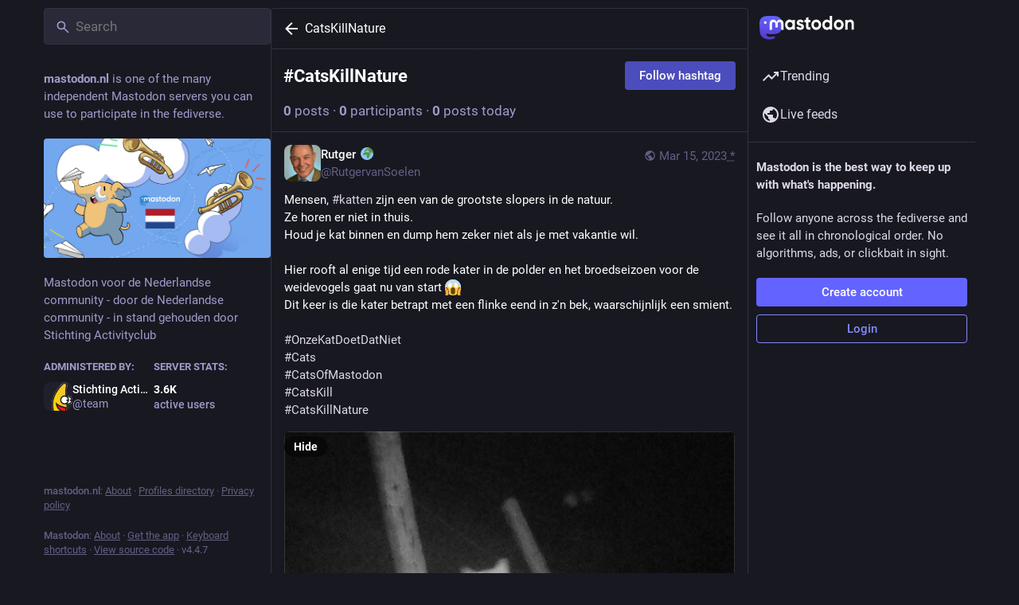

--- FILE ---
content_type: application/javascript
request_url: https://mastodon.nl/packs/status_list_container-BasudLNf.js
body_size: 480
content:
import{i as g,b1 as c,bA as f,cQ as p,z as a,cX as m,cY as l}from"./useSelectableClick-DSv4aXzQ.js";import{S}from"./status_list-C_tGGRE4.js";import{m as u}from"./initial_state-CaZA8Ule.js";const i=(n=!1)=>c([(t,{type:r})=>t.getIn(["settings",r],f()),(t,{type:r})=>t.getIn(["timelines",r,n?"pendingItems":"items"],p()),t=>t.get("statuses")],(t,r,s)=>r.filter(e=>{if(e===null||e==="inline-follow-suggestions")return!0;const o=s.get(e);return o.get("account")===u?!0:!(t.getIn(["shows","reblog"])===!1&&o.get("reblog")!==null||t.getIn(["shows","reply"])===!1&&o.get("in_reply_to_id")!==null&&o.get("in_reply_to_account_id")!==u||t.getIn(["shows","quote"])===!1&&o.get("quote")!==null)})),P=()=>{const n=i(),t=i(!0);return(s,{timelineId:e})=>{var o;return{statusIds:n(s,{type:e}),lastId:(o=s.getIn(["timelines",e,"items"]))==null?void 0:o.last(),isLoading:s.getIn(["timelines",e,"isLoading"],!0),isPartial:s.getIn(["timelines",e,"isPartial"],!1),hasMore:s.getIn(["timelines",e,"hasMore"]),numPending:t(s,{type:e}).size}}},I=(n,{timelineId:t})=>({onScrollToTop:a(()=>{n(l(t,!0))},100),onScroll:a(()=>{n(l(t,!1))},100),onLoadPending:()=>n(m(t))}),L=g(P,I)(S);export{L as S};
//# sourceMappingURL=status_list_container-BasudLNf.js.map


--- FILE ---
content_type: application/javascript
request_url: https://mastodon.nl/packs/isEqual-CRL67Prw.js
body_size: 55
content:
import{g as t}from"./index-BdTwX--g.js";import{r as o}from"./status-CMEN1flW.js";var r,a;function q(){if(a)return r;a=1;var s=o();function u(e,i){return s(e,i)}return r=u,r}var E=q();const f=t(E);export{f as i};
//# sourceMappingURL=isEqual-CRL67Prw.js.map
